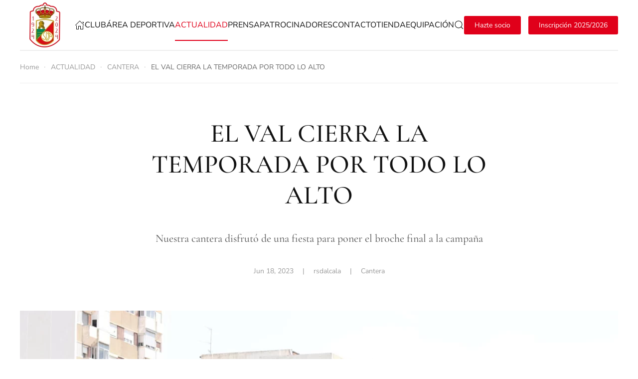

--- FILE ---
content_type: text/html; charset=utf-8
request_url: https://www.rsdalcala.com/actualidad/cantera/387-el-val-cierra-la-temporada-por-todo-lo-alto
body_size: 10073
content:
<!DOCTYPE html>
<html lang="es-es" dir="ltr">
    
  <head>
  	<!-- Start TAGZ: -->
  	<meta name="twitter:card" content="summary_large_image"/>
	<meta name="twitter:image" content="https://www.rsdalcala.com/images/LOGO-100-ANOS.png"/>
	<meta property="og:image" content="https://www.rsdalcala.com/images/LOGO-100-ANOS.png"/>
	<meta property="og:image:height" content="567"/>
	<meta property="og:image:width" content="567"/>
	<meta property="og:site_name" content="Real Sociedad Deportiva Alcalá | Página oficial"/>
	<meta property="og:type" content="website"/>
	<meta property="og:url" content="https://www.rsdalcala.com/actualidad/cantera/387-el-val-cierra-la-temporada-por-todo-lo-alto"/>
  	<!-- End TAGZ -->
  		
        <meta name="viewport" content="width=device-width, initial-scale=1">
        <link rel="icon" href="/images/favicon.png" sizes="any">
                <link rel="apple-touch-icon" href="/images/apple-touch-icon.png">
        <meta charset="utf-8">
	<meta name="author" content="rsdalcala">
	<meta name="robots" content="max-snippet:-1, max-image-preview:large, max-video-preview:-1">
	<meta name="description" content="Todas las ultimas noticias sobre nuestra cantera, crónicas de los partidos e información sobre los jugadores y el entrenadores.">
	<meta name="generator" content="Joomla! - Open Source Content Management">
	<title>EL VAL CIERRA LA TEMPORADA POR TODO LO ALTO</title>
	<link href="https://www.rsdalcala.com/component/finder/search?format=opensearch&amp;Itemid=101" rel="search" title="OpenSearch RSD Alcalá" type="application/opensearchdescription+xml">
	<link href="/media/system/css/joomla-fontawesome.min.css?ver=4.0.7" rel="preload" as="style" onload="this.onload=null;this.rel='stylesheet'">
<link href="/media/vendor/awesomplete/css/awesomplete.css?1.1.5" rel="stylesheet" />
	<link href="/media/vendor/joomla-custom-elements/css/joomla-alert.min.css?0.2.0" rel="stylesheet" />
	<link href="/templates/yootheme/css/theme.9.css?1695368935" rel="stylesheet" />
	<link href="/templates/yootheme/css/theme.update.css?4.0.7" rel="stylesheet" />
<script src="/media/vendor/awesomplete/js/awesomplete.min.js?1.1.5" defer></script>
	<script type="application/json" class="joomla-script-options new">{"finder-search":{"url":"\/component\/finder\/?task=suggestions.suggest&amp;format=json&amp;tmpl=component&amp;Itemid=101"},"joomla.jtext":{"ERROR":"Error","MESSAGE":"Mensaje","NOTICE":"Aviso","WARNING":"Advertencia","JCLOSE":"Cerrar","JOK":"OK","JOPEN":"Abrir"},"system.paths":{"root":"","rootFull":"https:\/\/www.rsdalcala.com\/","base":"","baseFull":"https:\/\/www.rsdalcala.com\/"},"csrf.token":"28f1b48afda56f8e7d785780c193108b"}</script>
	<script src="/media/system/js/core.min.js?576eb51da909dcf692c98643faa6fc89629ead18"></script>
	<script src="/media/com_finder/js/finder-es5.min.js?14e4c7fdce4ca11c6d12b74bad128529a294b183" nomodule defer></script>
	<script src="/media/system/js/messages-es5.min.js?44e3f60beada646706be6569e75b36f7cf293bf9" nomodule defer></script>
	<script src="/media/com_finder/js/finder.min.js?c8b55661ed62db937b8d6856090adf9258c4a0fc" type="module"></script>
	<script src="/media/system/js/messages.min.js?7425e8d1cb9e4f061d5e30271d6d99b085344117" type="module"></script>
	<script src="/templates/yootheme/vendor/assets/uikit/dist/js/uikit.min.js?4.0.7"></script>
	<script src="/templates/yootheme/vendor/assets/uikit/dist/js/uikit-icons-paladin.min.js?4.0.7"></script>
	<script src="/templates/yootheme/js/theme.js?4.0.7"></script>
	<script>document.addEventListener('DOMContentLoaded', function() {
            Array.prototype.slice.call(document.querySelectorAll('a span[id^="cloak"]')).forEach(function(span) {
                span.innerText = span.textContent;
            });
        });</script>
	<script src="https://apps.elfsight.com/p/platform.js" defer></script>
<div class="elfsight-app-00a176c8-87f2-40f4-bc3d-83d3b187222f"></div>

<!-- Google tag (gtag.js) -->
<script async src="https://www.googletagmanager.com/gtag/js?id=G-YT025FL6H5"></script>
<script>
  window.dataLayer = window.dataLayer || [];
  function gtag(){dataLayer.push(arguments);}
  gtag('js', new Date());

  gtag('config', 'G-YT025FL6H5');
</script>

<script>function loadScript(a){var b=document.getElementsByTagName("head")[0],c=document.createElement("script");c.type="text/javascript",c.src="https://tracker.metricool.com/resources/be.js",c.onreadystatechange=a,c.onload=a,b.appendChild(c)}loadScript(function(){beTracker.t({hash:"100d58a2ddea6d954f3b57a8697112"})});</script>
	<link rel="canonical" href="https://rsdalcala.com/actualidad/cantera/387-el-val-cierra-la-temporada-por-todo-lo-alto" />
	<!-- Start: Datos Estructurados de Google -->
			
<script type="application/ld+json" data-type="gsd">
{
    "@context": "https://schema.org",
    "@type": "BreadcrumbList",
    "itemListElement": [
        {
            "@type": "ListItem",
            "position": 1,
            "name": "Inicio",
            "item": "https://www.rsdalcala.com/"
        },
        {
            "@type": "ListItem",
            "position": 2,
            "name": "CANTERA",
            "item": "https://www.rsdalcala.com/actualidad/cantera"
        },
        {
            "@type": "ListItem",
            "position": 3,
            "name": "EL VAL CIERRA LA TEMPORADA POR TODO LO ALTO",
            "item": "https://www.rsdalcala.com/actualidad/cantera/387-el-val-cierra-la-temporada-por-todo-lo-alto"
        }
    ]
}
</script>
			<!-- End: Datos Estructurados de Google -->
	<script>window.yootheme = window.yootheme || {}; var $theme = yootheme.theme = {"i18n":{"close":{"label":"Close"},"totop":{"label":"Back to top"},"marker":{"label":"Open"},"navbarToggleIcon":{"label":"Open menu"},"paginationPrevious":{"label":"Previous page"},"paginationNext":{"label":"Next page"},"searchIcon":{"toggle":"Open Search","submit":"Submit Search"},"slider":{"next":"Next slide","previous":"Previous slide","slideX":"Slide %s","slideLabel":"%s of %s"},"slideshow":{"next":"Next slide","previous":"Previous slide","slideX":"Slide %s","slideLabel":"%s of %s"},"lightboxPanel":{"next":"Next slide","previous":"Previous slide","slideLabel":"%s of %s","close":"Close"}}};</script>

    </head>
    <body class="">

        <div class="uk-hidden-visually uk-notification uk-notification-top-left uk-width-auto">
            <div class="uk-notification-message">
                <a href="#tm-main">Skip to main content</a>
            </div>
        </div>
    
        
        
        <div class="tm-page">

                        


<header class="tm-header-mobile uk-hidden@l" uk-header>


        <div uk-sticky show-on-up animation="uk-animation-slide-top" cls-active="uk-navbar-sticky" sel-target=".uk-navbar-container">
    
        <div class="uk-navbar-container">

            <div class="uk-container uk-container-expand">
                <nav class="uk-navbar" uk-navbar="{&quot;container&quot;:&quot;.tm-header-mobile &gt; [uk-sticky]&quot;}">

                                        <div class="uk-navbar-left">

                                                    <a href="https://www.rsdalcala.com/" aria-label="Volver al Inicio" class="uk-logo uk-navbar-item">
    <picture>
<source type="image/webp" srcset="/templates/yootheme/cache/49/LOGO-100-ANOS-4969830a.webp 75w, /templates/yootheme/cache/34/LOGO-100-ANOS-349162eb.webp 150w" sizes="(min-width: 75px) 75px">
<img alt="RSD Alcalá" loading="eager" src="/templates/yootheme/cache/47/LOGO-100-ANOS-47980b42.png" width="75" height="75">
</picture></a>
                        
                                                    
                        
                    </div>
                    
                    
                                        <div class="uk-navbar-right">

                        
                        <a uk-toggle href="#tm-dialog-mobile" class="uk-navbar-toggle">

        
        <div uk-navbar-toggle-icon></div>

        
    </a>

                    </div>
                    
                </nav>
            </div>

        </div>

        </div>
    



        <div id="tm-dialog-mobile" uk-offcanvas="container: true; overlay: true" mode="slide" flip>
        <div class="uk-offcanvas-bar uk-flex uk-flex-column">

                        <button class="uk-offcanvas-close uk-close-large" type="button" uk-close uk-toggle="cls: uk-close-large; mode: media; media: @s"></button>
            
                        <div class="uk-margin-auto-bottom">
                
<div class="uk-grid uk-child-width-1-1" uk-grid>    <div>
<div class="uk-panel" id="module-tm-3">

    
    

    <form id="search-tm-3" action="/component/finder/search?Itemid=101" method="get" role="search" class="uk-search js-finder-searchform uk-search-default uk-width-1-1"><span uk-search-icon class="uk-position-z-index"></span><input name="q" class="js-finder-search-query uk-search-input" placeholder="Buscar" required aria-label="Buscar" type="search"><input type="hidden" name="Itemid" value="101"></form>






</div>
</div>    <div>
<div class="uk-panel" id="module-menu-dialog-mobile">

    
    
<ul class="uk-nav uk-nav-default uk-nav-divider uk-nav-accordion" uk-nav="targets: &gt; .js-accordion">
    
	<li class="item-101"><a href="/"><span uk-icon="icon: home;"></span> </a></li>
	<li class="item-290 js-accordion uk-parent"><a href> CLUB <span uk-nav-parent-icon></span></a>
	<ul class="uk-nav-sub">

		<li class="item-296"><a href="/club/historia"> HISTORIA</a></li>
		<li class="item-297"><a href="/club/institucional"> INSTITUCIONAL</a></li>
		<li class="item-298"><a href="/club/instalaciones"> INSTALACIONES</a></li>
		<li class="item-358"><a href="/club/lopivi"> LOPIVI</a></li></ul></li>
	<li class="item-299 js-accordion uk-parent"><a href> ÁREA DEPORTIVA <span uk-nav-parent-icon></span></a>
	<ul class="uk-nav-sub">

		<li class="item-300"><a href="/area-deportiva/primer-equipo"> PRIMER EQUIPO</a></li>
		<li class="item-301"><a href="/area-deportiva/equipo-femenino"> EQUIPO FEMENINO</a></li>
		<li class="item-322"><a href="/area-deportiva/equipo-juvenil"> EQUIPO JUVENIL</a></li>
		<li class="item-302"><a href="/area-deportiva/cantera"> CANTERA</a></li>
		<li class="item-303"><a href="https://www.rffm.es/competicion/resultados-y-jornadas" target="_blank"> RESULTADOS</a></li>
		<li class="item-304"><a href="https://www.rffm.es/competicion/clasificaciones" target="_blank"> CLASIFICACIÓN</a></li></ul></li>
	<li class="item-291 uk-active js-accordion uk-open uk-parent"><a href> ACTUALIDAD <span uk-nav-parent-icon></span></a>
	<ul class="uk-nav-sub">

		<li class="item-356"><a href="/actualidad/noticias"> NOTICIAS</a></li>
		<li class="item-293"><a href="/actualidad/primer-equipo"> PRIMER EQUIPO</a></li>
		<li class="item-294"><a href="/actualidad/equipo-femenino"> EQUIPO FEMENINO</a></li>
		<li class="item-295 uk-active"><a href="/actualidad/cantera"> CANTERA</a></li>
		<li class="item-352"><a href="/actualidad/galeria"> GALERÍA</a></li></ul></li>
	<li class="item-305"><a href="/prensa"> PRENSA</a></li>
	<li class="item-306"><a href="/patrocinadores"> PATROCINADORES</a></li>
	<li class="item-307"><a href="/contacto"> CONTACTO</a></li>
	<li class="item-351"><a href="/tienda"> TIENDA</a></li>
	<li class="item-353 js-accordion uk-parent"><a href> EQUIPACIÓN <span uk-nav-parent-icon></span></a>
	<ul class="uk-nav-sub">

		<li class="item-354"><a href="/equipacion/packs-de-equipacion"> PACKS DE EQUIPACIÓN</a></li>
		<li class="item-355"><a href="/equipacion/espinilleras-podoactiva"> ESPINILLERAS PODOACTIVA</a></li></ul></li></ul>

</div>
</div>    <div>
<div class="uk-panel" id="module-104">

    
    
<div class="uk-grid tm-grid-expand uk-grid-small uk-child-width-1-1 uk-margin-xlarge uk-margin-remove-bottom">
<div class="uk-width-1-1">
    
        
            
            
            
                
                    
<div class="uk-margin-large">
    
    
        
        
<a class="el-content uk-width-1-1 uk-button uk-button-primary" href="/hazte-socio">
    
        Hazte socio    
    
</a>


        
    
    
</div>

                
            
        
    
</div></div><div class="uk-grid tm-grid-expand uk-child-width-1-1 uk-grid-margin">
<div class="uk-width-1-1">
    
        
            
            
            
                
                    
<div class="uk-margin-large">
    
    
        
        
<a class="el-content uk-width-1-1 uk-button uk-button-primary" href="/actualidad/cantera/565-preinscripcion-2023-2025">
    
        Preinscripción 2025/2026    
    
</a>


        
    
    
</div>

                
            
        
    
</div></div>
</div>
</div></div>
            </div>
            
            
        </div>
    </div>
    
    
    

</header>





<header class="tm-header uk-visible@l" uk-header>



        <div uk-sticky media="@l" cls-active="uk-navbar-sticky" sel-target=".uk-navbar-container">
    
        <div class="uk-navbar-container">

            <div class="uk-container uk-container-expand">
                <nav class="uk-navbar" uk-navbar="{&quot;align&quot;:&quot;left&quot;,&quot;container&quot;:&quot;.tm-header &gt; [uk-sticky]&quot;,&quot;boundary&quot;:&quot;.tm-header .uk-navbar-container&quot;}">

                                        <div class="uk-navbar-left">

                                                    <a href="https://www.rsdalcala.com/" aria-label="Volver al Inicio" class="uk-logo uk-navbar-item">
    <picture>
<source type="image/webp" srcset="/templates/yootheme/cache/27/LOGO-100-ANOS-2762a7ba.webp 100w, /templates/yootheme/cache/38/LOGO-100-ANOS-383bffa7.webp 200w" sizes="(min-width: 100px) 100px">
<img alt="RSD Alcalá" loading="eager" src="/templates/yootheme/cache/5f/LOGO-100-ANOS-5f6b9f90.png" width="100" height="100">
</picture><picture>
<source type="image/webp" srcset="/templates/yootheme/cache/27/LOGO-100-ANOS-2762a7ba.webp 100w, /templates/yootheme/cache/38/LOGO-100-ANOS-383bffa7.webp 200w" sizes="(min-width: 100px) 100px">
<img class="uk-logo-inverse" alt="RSD Alcalá" loading="eager" src="/templates/yootheme/cache/5f/LOGO-100-ANOS-5f6b9f90.png" width="100" height="100">
</picture></a>
                        
                        
                        
                    </div>
                    
                    
                                        <div class="uk-navbar-right">

                                                    
<ul class="uk-navbar-nav">
    
	<li class="item-101"><a href="/" class="uk-preserve-width"><span uk-icon="icon: home;"></span> </a></li>
	<li class="item-290 uk-parent"><a role="button"> CLUB</a>
	<div class="uk-navbar-dropdown" style="width: 600px;" mode="hover" pos="bottom-left"><div class="uk-grid tm-grid-expand uk-grid-divider uk-grid-margin" uk-grid>
<div class="uk-width-1-2@m">
    
        
            
            
            
                
                    
<div>
    
    
        
        <ul class="uk-margin-remove-bottom uk-nav uk-nav-default">                                <li class="el-item ">
<a class="el-link" href="/club/historia">
    
        
                    HISTORIA        
    
</a></li>
                                            <li class="el-item ">
<a class="el-link" href="/club/institucional">
    
        
                    INSTITUCIONAL        
    
</a></li>
                                            <li class="el-item ">
<a class="el-link" href="/club/instalaciones">
    
        
                    INSTALACIONES        
    
</a></li>
                                            <li class="el-item ">
<a class="el-link" href="/club/lopivi">
    
        
                    LOPIVI        
    
</a></li>
                            </ul>
        
    
    
</div>
                
            
        
    
</div>
<div class="uk-width-1-2@m">
    
        
            
            
            
                
                    
<div class="uk-margin">
        <picture>
<source type="image/webp" srcset="/templates/yootheme/cache/a5/rsdalcala-a54fac14.webp 70w, /templates/yootheme/cache/77/rsdalcala-77bfc346.webp 140w" sizes="(min-width: 70px) 70px">
<img src="/templates/yootheme/cache/7b/rsdalcala-7b8188ac.png" width="70" height="100" class="el-image" alt="rsd alcala" loading="lazy">
</picture>    
    
</div>

                
            
        
    
</div></div></div></li>
	<li class="item-299 uk-parent"><a role="button"> ÁREA DEPORTIVA</a>
	<div class="uk-navbar-dropdown" mode="hover" pos="bottom-left"><div><ul class="uk-nav uk-navbar-dropdown-nav">

		<li class="item-300"><a href="/area-deportiva/primer-equipo"> PRIMER EQUIPO</a></li>
		<li class="item-301"><a href="/area-deportiva/equipo-femenino"> EQUIPO FEMENINO</a></li>
		<li class="item-322"><a href="/area-deportiva/equipo-juvenil"> EQUIPO JUVENIL</a></li>
		<li class="item-302"><a href="/area-deportiva/cantera"> CANTERA</a></li>
		<li class="item-303"><a href="https://www.rffm.es/competicion/resultados-y-jornadas" target="_blank"> RESULTADOS</a></li>
		<li class="item-304"><a href="https://www.rffm.es/competicion/clasificaciones" target="_blank"> CLASIFICACIÓN</a></li></ul></div></div></li>
	<li class="item-291 uk-active uk-parent"><a role="button"> ACTUALIDAD</a>
	<div class="uk-navbar-dropdown" mode="hover" pos="bottom-left" stretch="x" boundary=".tm-header .uk-navbar"><style class="uk-margin-remove-adjacent">@media (max-width: 1599px) { #menu-item-291\#0 > * > :nth-child(4n+0) { display: none; } } </style><div class="uk-grid tm-grid-expand uk-grid-divider uk-grid-margin" uk-grid>
<div class="uk-width-1-4@m">
    
        
            
            
            
                
                    
<div class="uk-h3 uk-heading-divider uk-font-default uk-text-primary">        ACTUALIDAD    </div>
<div class="uk-margin">
    
    
        
        <ul class="uk-margin-remove-bottom uk-nav uk-nav-default">                                <li class="el-item ">
<a class="el-link" href="/actualidad/noticias">
    
        
                    NOTICIAS        
    
</a></li>
                                            <li class="el-item ">
<a class="el-link" href="/actualidad/primer-equipo">
    
        
                    PRIMER EQUIPO        
    
</a></li>
                                            <li class="el-item ">
<a class="el-link" href="/actualidad/equipo-femenino">
    
        
                    EQUIPO FEMENINO        
    
</a></li>
                                            <li class="el-item uk-active">
<a class="el-link" href="/actualidad/cantera">
    
        
                    CANTERA        
    
</a></li>
                                            <li class="el-item ">
<a class="el-link" href="/actualidad/galeria">
    
        
                    GALERÍA        
    
</a></li>
                            </ul>
        
    
    
</div>
                
            
        
    
</div>
<div class="uk-width-3-4@m">
    
        
            
            
            
                
                    
<div class="uk-h6">        Últimas noticias    </div>
<div id="menu-item-291#0" class="uk-margin">
    <div class="uk-grid uk-child-width-1-1 uk-child-width-1-2@s uk-child-width-1-3@m uk-child-width-1-4@xl uk-grid-column-small uk-grid-divider uk-grid-match" uk-grid>        <div>
<article class="el-item uk-panel uk-margin-remove-first-child">
    
    
                <a href="/actualidad/primer-equipo/636-el-val-creyo-compitio-y-respondio"><picture>
<source type="image/webp" srcset="/templates/yootheme/cache/75/WhatsApp%20Image%202026-01-18%20at%2013.05.45-759c7a8d.webp 300w, /templates/yootheme/cache/bd/WhatsApp%20Image%202026-01-18%20at%2013.05.45-bdf33592.webp 600w" sizes="(min-width: 300px) 300px">
<img src="/templates/yootheme/cache/b9/WhatsApp%20Image%202026-01-18%20at%2013.05.45-b97086b7.jpeg" width="300" height="200" class="el-image" alt loading="lazy">
</picture></a>        
                    

        
                <div class="el-title uk-h4 uk-margin-small-top uk-margin-remove-bottom">                        <a href="/actualidad/primer-equipo/636-el-val-creyo-compitio-y-respondio" class="uk-link-heading">El Val creyó, compitió y respondió</a>                    </div>        
        
    
        
        
                <div class="el-content uk-panel uk-margin-small-top">El Municipal del Val se vistió de gala para una de esas tardes que miden el pulso ...</div>        
        
        
        
        
    
    
</article></div>
        <div>
<article class="el-item uk-panel uk-margin-remove-first-child">
    
    
                <a href="/actualidad/primer-equipo/635-el-alcala-busca-reaccionar-en-casa-frente-a-la-ud-sanse"><picture>
<source type="image/webp" srcset="/templates/yootheme/cache/fd/WhatsApp%20Image%202026-01-17%20at%2021.27.36-fda8f31d.webp 300w, /templates/yootheme/cache/37/WhatsApp%20Image%202026-01-17%20at%2021.27.36-371a6d71.webp 600w" sizes="(min-width: 300px) 300px">
<img src="/templates/yootheme/cache/dc/WhatsApp%20Image%202026-01-17%20at%2021.27.36-dc778c64.jpeg" width="300" height="200" class="el-image" alt loading="lazy">
</picture></a>        
                    

        
                <div class="el-title uk-h4 uk-margin-small-top uk-margin-remove-bottom">                        <a href="/actualidad/primer-equipo/635-el-alcala-busca-reaccionar-en-casa-frente-a-la-ud-sanse" class="uk-link-heading">El Alcalá busca reaccionar en casa frente a la UD Sanse</a>                    </div>        
        
    
        
        
                <div class="el-content uk-panel uk-margin-small-top">La RSD Alcalá regresa al Estadio Municipal del Val con la intención de reencontrar...</div>        
        
        
        
        
    
    
</article></div>
        <div>
<article class="el-item uk-panel uk-margin-remove-first-child">
    
    
                <a href="/actualidad/primer-equipo/631-lacine-kone-quinto-fichaje-invernal-de-la-r-s-d-alcala"><picture>
<source type="image/webp" srcset="/templates/yootheme/cache/82/Kone%203-82212f8f.webp 160w, /templates/yootheme/cache/82/Kone%203-82a510a2.webp 320w" sizes="(min-width: 160px) 160px">
<img src="/templates/yootheme/cache/62/Kone%203-6255a71e.png" width="160" height="200" class="el-image" alt loading="lazy">
</picture></a>        
                    

        
                <div class="el-title uk-h4 uk-margin-small-top uk-margin-remove-bottom">                        <a href="/actualidad/primer-equipo/631-lacine-kone-quinto-fichaje-invernal-de-la-r-s-d-alcala" class="uk-link-heading">Lacine Koné, quinto fichaje invernal de la R.S.D. Alcalá</a>                    </div>        
        
    
        
        
                <div class="el-content uk-panel uk-margin-small-top">La R.S.D. Alcalá incorpora a Lacine Koné, un delantero centro que llega procedente...</div>        
        
        
        
        
    
    
</article></div>
        <div>
<article class="el-item uk-panel uk-margin-remove-first-child">
    
    
                <a href="/actualidad/primer-equipo/632-comunicado-oficial-alvaro-portero"><picture>
<source type="image/webp" srcset="/templates/yootheme/cache/54/Bajas%204-5488f063.webp 160w, /templates/yootheme/cache/ed/Bajas%204-ed7a901d.webp 320w" sizes="(min-width: 160px) 160px">
<img src="/templates/yootheme/cache/bc/Bajas%204-bc9c9db7.png" width="160" height="200" class="el-image" alt loading="lazy">
</picture></a>        
                    

        
                <div class="el-title uk-h4 uk-margin-small-top uk-margin-remove-bottom">                        <a href="/actualidad/primer-equipo/632-comunicado-oficial-alvaro-portero" class="uk-link-heading">Comunicado oficial: Álvaro Portero</a>                    </div>        
        
    
        
        
                <div class="el-content uk-panel uk-margin-small-top">La R.S.D. Alcalá y el delantero madrileño Álvaro Portero han llegado a un acuerdo ...</div>        
        
        
        
        
    
    
</article></div>
        </div>

</div>

                
            
        
    
</div></div></div></li>
	<li class="item-305"><a href="/prensa"> PRENSA</a></li>
	<li class="item-306"><a href="/patrocinadores"> PATROCINADORES</a></li>
	<li class="item-307"><a href="/contacto"> CONTACTO</a></li>
	<li class="item-351"><a href="/tienda"> TIENDA</a></li>
	<li class="item-353 uk-parent"><a role="button"> EQUIPACIÓN</a>
	<div class="uk-navbar-dropdown" mode="hover" pos="bottom-left"><div><ul class="uk-nav uk-navbar-dropdown-nav">

		<li class="item-354"><a href="/equipacion/packs-de-equipacion"> PACKS DE EQUIPACIÓN</a></li>
		<li class="item-355"><a href="/equipacion/espinilleras-podoactiva"> ESPINILLERAS PODOACTIVA</a></li></ul></div></div></li></ul>

                        
                                                    

    <a class="uk-navbar-toggle" id="module-127" href="#search-127-modal" uk-search-icon uk-toggle></a>

    <div id="search-127-modal" class="uk-modal-full" uk-modal="container: true">
        <div class="uk-modal-dialog uk-flex uk-flex-center uk-flex-middle" uk-height-viewport>
            <button class="uk-modal-close-full uk-close-large" type="button" uk-close uk-toggle="cls: uk-modal-close-full uk-close-large uk-modal-close-default; mode: media; media: @s"></button>
            <div class="uk-search uk-search-large">
                <form id="search-127" action="/component/finder/search?Itemid=101" method="get" role="search" class="uk-search js-finder-searchform uk-search-large"><input name="q" class="js-finder-search-query uk-search-input uk-text-center" placeholder="Buscar" required aria-label="Buscar" type="search" autofocus><input type="hidden" name="Itemid" value="101"></form>            </div>
        </div>
    </div>







<div class="uk-navbar-item" id="module-103">

    
    
<div class="uk-grid tm-grid-expand uk-child-width-1-1 uk-grid-margin">
<div class="uk-width-1-1">
    
        
            
            
            
                
                    
<div class="uk-margin">
        <div class="uk-flex-middle uk-grid-small uk-child-width-auto" uk-grid>    
    
                <div class="el-item">
        
        
<a class="el-content uk-button uk-button-primary" title="Hazte socio" href="/hazte-socio">
    
        Hazte socio    
    
</a>


                </div>
        
    
                <div class="el-item">
        
        
<a class="el-content uk-button uk-button-primary" title="Inscripción 2024/2025" href="/actualidad/cantera/565-preinscripcion-2023-2025">
    
        Inscripción 2025/2026    
    
</a>


                </div>
        
    
        </div>
    
</div>

                
            
        
    
</div></div>
</div>

                        
                    </div>
                    
                </nav>
            </div>

        </div>

        </div>
    







</header>

            
            

            <main id="tm-main" >

                
                <div id="system-message-container" aria-live="polite"></div>

                <!-- Builder #template-C8Sr88c8 -->
<div class="uk-section-default uk-section uk-section-xsmall uk-padding-remove-bottom">
    
        
        
        
            
                                <div class="uk-container uk-container-xlarge">                
                    
                    <div class="uk-grid tm-grid-expand uk-child-width-1-1 uk-grid-margin">
<div class="uk-width-1-1@m">
    
        
            
            
            
                
                    

<nav aria-label="Breadcrumb">
    <ul class="uk-breadcrumb uk-margin-remove-bottom" vocab="https://schema.org/" typeof="BreadcrumbList">
    
            <li property="itemListElement" typeof="ListItem">            <a href="/" property="item" typeof="WebPage"><span property="name">Home</span></a>
            <meta property="position" content="1">
            </li>    
            <li class="uk-disabled">
            <a><span>ACTUALIDAD</span></a>
            </li>    
            <li property="itemListElement" typeof="ListItem">            <a href="/actualidad/cantera" property="item" typeof="WebPage"><span property="name">CANTERA</span></a>
            <meta property="position" content="2">
            </li>    
            <li property="itemListElement" typeof="ListItem">            <span property="name">EL VAL CIERRA LA TEMPORADA POR TODO LO ALTO</span>            <meta property="position" content="3">
            </li>    
    </ul>
</nav>
<hr>
                
            
        
    
</div></div>
                                </div>
                
            
        
    
</div>
<article class="uk-section-default uk-section uk-padding-remove-bottom">
    
        
        
        
            
                                <div class="uk-container">                
                    
                    <div class="uk-grid-margin uk-container uk-container-xsmall"><div class="uk-grid tm-grid-expand uk-child-width-1-1">
<div class="uk-width-1-1@m">
    
        
            
            
            
                
                    
<h1 class="uk-heading-small uk-margin uk-text-center">        EL VAL CIERRA LA TEMPORADA POR TODO LO ALTO    </h1><div class="uk-panel uk-text-lead uk-margin-medium uk-text-center"><p>Nuestra cantera disfrutó de una fiesta para poner el broche final a la campaña</p></div><div class="uk-panel uk-text-meta uk-margin uk-text-center"><time datetime="2023-06-18T00:00:00+00:00">Jun 18, 2023</time> &emsp;|&emsp; rsdalcala &emsp;|&emsp; <a href="/actualidad/cantera" >Cantera</a></div>
                
            
        
    
</div></div></div><div class="uk-grid tm-grid-expand uk-child-width-1-1 uk-margin-large">
<div class="uk-width-1-1@m">
    
        
            
            
            
                
                    
<div class="uk-margin-small">
        <picture>
<source type="image/webp" srcset="/templates/yootheme/cache/ff/IMG_1074-FILEminimizer-ff0a49b2.webp 768w, /templates/yootheme/cache/bf/IMG_1074-FILEminimizer-bfc628f6.webp 1024w, /templates/yootheme/cache/e2/IMG_1074-FILEminimizer-e2988ca7.webp 1200w" sizes="(min-width: 1200px) 1200px">
<img src="/templates/yootheme/cache/20/IMG_1074-FILEminimizer-2035272a.jpeg" width="1200" height="800" class="el-image" alt loading="eager">
</picture>    
    
</div>

                
            
        
    
</div></div><div class="uk-grid-margin uk-container uk-container-xsmall"><div class="uk-grid tm-grid-expand uk-child-width-1-1">
<div class="uk-width-1-1@m">
    
        
            
            
            
                
                    <div class="uk-panel uk-text-large uk-dropcap uk-margin"><p>Nuestra cantera disfrutó de una fiesta para poner el broche final a la campaña</p>
 
<p>El estadio del Val se vestía de gala este fin de semana. Nuestro campo era el escenario perfecto para realizar un día de celebración en el que se involucraron nuestras categorías inferiores. La Factoría del Val fue la protagonista en una jornada en la que el verde se volvió a llenar de fútbol. Tras una temporada llena de éxitos deportivos en nuestra cantera, muchos jugadores podían disfrutar de partidos con sus equipos con sus familias como testigos en las gradas. La mañana deportiva estuvo aderezada con la gran actuación de la batucada de nuestros amigos de TUPUJUME que animaron con su música y sus bailes a todos los asistentes.</p>
<p>Tras una mañana en la que nuestros canteranos nos hicieron disfrutar al máximo, la diversión y el hermanamiento continuó con una comida en la que participaron los asistentes al eventos. Con este día ponemos punto y final a una temporada que nos ha hecho crecer en lo deportivo y que ha logrado que La Factoría del Val siga siendo un referente entre las canteras madrileñas. Esperamos que la próxima campaña nos siga deparando muchas alegrías.</p>
<p>Disfruta de todas las<a href="https://photos.app.goo.gl/NGGjofe5GyxgNx267"> imágenes del día</a>.</p></div>
<div class="uk-margin-medium">
    
    
        
        
<a class="el-content uk-button uk-button-primary uk-button-large" href="/">
    
        Volver al inicio    
    
</a>


        
    
    
</div>

                
            
        
    
</div></div></div>
                                </div>
                
            
        
    
</article>
<div class="uk-section-default uk-section">
    
        
        
        
            
                                <div class="uk-container uk-container-xlarge">                
                    
                    <div class="uk-grid tm-grid-expand uk-child-width-1-1 uk-grid-margin">
<div class="uk-width-1-1@m">
    
        
            
            
            
                
                    <hr>
<h2 class="uk-h6 uk-margin-small">        <a class="el-link uk-link-reset" href="/actualidad/cantera">ÚLTIMAS NOTICIAS Cantera</a>    </h2>
                
            
        
    
</div></div><div class="uk-grid tm-grid-expand uk-child-width-1-1 uk-grid-margin">
<div class="uk-width-1-1">
    
        
            
            
            
                
                    
<div class="uk-margin">
    <div class="uk-grid uk-child-width-1-1 uk-child-width-1-5@m uk-grid-column-small uk-grid-divider uk-grid-match" uk-grid>        <div>
<div class="el-item uk-panel uk-margin-remove-first-child">
    
    
                <a href="/actualidad/cantera/493-la-ultima-batalla-de-la-temporada"><picture>
<source type="image/webp" srcset="/templates/yootheme/cache/02/DSC_0349-02bd6623.webp 768w, /templates/yootheme/cache/79/DSC_0349-79e1b2fc.webp 1024w, /templates/yootheme/cache/f6/DSC_0349-f6f13038.webp 1366w, /templates/yootheme/cache/2d/DSC_0349-2d8ee740.webp 1600w, /templates/yootheme/cache/20/DSC_0349-20a3d5d5.webp 1920w, /templates/yootheme/cache/85/DSC_0349-85a8534c.webp 6016w" sizes="(min-width: 6016px) 6016px">
<img src="/templates/yootheme/cache/23/DSC_0349-23e8cc62.jpeg" width="6016" height="4000" class="el-image" alt="rsd alcala" loading="lazy">
</picture></a>        
                    

        
                <h3 class="el-title uk-h4 uk-margin-top uk-margin-remove-bottom">                        <a href="/actualidad/cantera/493-la-ultima-batalla-de-la-temporada" class="uk-link-reset">LA ÚLTIMA BATALLA DE LA TEMPORADA</a>                    </h3>        
        
    
        
        
        
        
        
        
        
    
    
</div></div>
        <div>
<div class="el-item uk-panel uk-margin-remove-first-child">
    
    
                <a href="/actualidad/cantera/468-dia-de-la-cantera-rojilla"><picture>
<source type="image/webp" srcset="/templates/yootheme/cache/ae/IMG_6168-aee7feab.webp 768w, /templates/yootheme/cache/00/IMG_6168-00709c85.webp 1024w, /templates/yootheme/cache/23/IMG_6168-236463ca.webp 1366w, /templates/yootheme/cache/d8/IMG_6168-d84355ef.webp 1600w, /templates/yootheme/cache/f1/IMG_6168-f1188930.webp 1920w, /templates/yootheme/cache/d6/IMG_6168-d6530941.webp 5184w" sizes="(min-width: 5184px) 5184px">
<img src="/templates/yootheme/cache/3f/IMG_6168-3f3ba511.jpeg" width="5184" height="3456" class="el-image" alt="rsd alcala" loading="lazy">
</picture></a>        
                    

        
                <h3 class="el-title uk-h4 uk-margin-top uk-margin-remove-bottom">                        <a href="/actualidad/cantera/468-dia-de-la-cantera-rojilla" class="uk-link-reset">DÍA DE LA CANTERA ROJILLA</a>                    </h3>        
        
    
        
        
        
        
        
        
        
    
    
</div></div>
        <div>
<div class="el-item uk-panel uk-margin-remove-first-child">
    
    
                <a href="/actualidad/cantera/430-ruben-exposito-casi-una-decada-en-la-rsd-alcala"><picture>
<source type="image/webp" srcset="/templates/yootheme/cache/cf/Ruben-cf76d493.webp 768w, /templates/yootheme/cache/8d/Ruben-8d8f89aa.webp 1024w, /templates/yootheme/cache/ae/Ruben-ae9b76e5.webp 1366w, /templates/yootheme/cache/f6/Ruben-f664de86.webp 1500w" sizes="(min-width: 1500px) 1500px">
<img src="/templates/yootheme/cache/3e/Ruben-3ecb5c8a.jpeg" width="1500" height="1000" class="el-image" alt="rsd alcala" loading="lazy">
</picture></a>        
                    

        
                <h3 class="el-title uk-h4 uk-margin-top uk-margin-remove-bottom">                        <a href="/actualidad/cantera/430-ruben-exposito-casi-una-decada-en-la-rsd-alcala" class="uk-link-reset">Rubén Expósito, casi una década en la RSD Alcalá</a>                    </h3>        
        
    
        
        
        
        
        
        
        
    
    
</div></div>
        <div>
<div class="el-item uk-panel uk-margin-remove-first-child">
    
    
                <a href="/actualidad/cantera/427-la-rsd-alcala-lleva-el-futbol-al-colegio-alborada"><picture>
<source type="image/webp" srcset="/templates/yootheme/cache/25/WhatsApp%20Image%202023-10-20%20at%2011.48.17%201-251c0e2c.webp 768w, /templates/yootheme/cache/66/WhatsApp%20Image%202023-10-20%20at%2011.48.17%201-668cf595.webp 1024w, /templates/yootheme/cache/45/WhatsApp%20Image%202023-10-20%20at%2011.48.17%201-45980ada.webp 1366w, /templates/yootheme/cache/30/WhatsApp%20Image%202023-10-20%20at%2011.48.17%201-301ba73d.webp 1600w" sizes="(min-width: 1600px) 1600px">
<img src="/templates/yootheme/cache/3a/WhatsApp%20Image%202023-10-20%20at%2011.48.17%201-3a6ac053.jpeg" width="1600" height="1066" class="el-image" alt loading="lazy">
</picture></a>        
                    

        
                <h3 class="el-title uk-h4 uk-margin-top uk-margin-remove-bottom">                        <a href="/actualidad/cantera/427-la-rsd-alcala-lleva-el-futbol-al-colegio-alborada" class="uk-link-reset">La RSD Alcalá lleva el fútbol al Colegio Alborada</a>                    </h3>        
        
    
        
        
        
        
        
        
        
    
    
</div></div>
        <div>
<div class="el-item uk-panel uk-margin-remove-first-child">
    
    
                <a href="/actualidad/cantera/411-mision-futbol-toma-como-ejemplo-a-la-rsd-alcala"><picture>
<source type="image/webp" srcset="/templates/yootheme/cache/bd/WhatsApp%20Image%202023-09-15%20at%2019.11.07-bd3e61ad.webp 768w, /templates/yootheme/cache/36/WhatsApp%20Image%202023-09-15%20at%2019.11.07-36e09da2.webp 1024w, /templates/yootheme/cache/36/WhatsApp%20Image%202023-09-15%20at%2019.11.07-36ff8485.webp 1279w, /templates/yootheme/cache/c9/WhatsApp%20Image%202023-09-15%20at%2019.11.07-c90262e0.webp 1280w" sizes="(min-width: 1280px) 1280px">
<img src="/templates/yootheme/cache/89/WhatsApp%20Image%202023-09-15%20at%2019.11.07-89bf862b.jpeg" width="1280" height="854" class="el-image" alt="RSD ALCALA" loading="lazy">
</picture></a>        
                    

        
                <h3 class="el-title uk-h4 uk-margin-top uk-margin-remove-bottom">                        <a href="/actualidad/cantera/411-mision-futbol-toma-como-ejemplo-a-la-rsd-alcala" class="uk-link-reset">Misión Fútbol toma como ejemplo a la RSD Alcalá</a>                    </h3>        
        
    
        
        
        
        
        
        
        
    
    
</div></div>
        </div>

</div>

                
            
        
    
</div></div>
                                </div>
                
            
        
    
</div>

                
            </main>

            

                        <footer>
                <!-- Builder #footer -->
<div class="uk-section-muted uk-section">
    
        
        
        
            
                                <div class="uk-container">                
                    
                    <div class="uk-grid tm-grid-expand uk-child-width-1-1 uk-grid-margin">
<div class="uk-width-1-1">
    
        
            
            
            
                
                    
<div class="uk-margin">
        <picture>
<source type="image/webp" srcset="/templates/yootheme/cache/35/CONBANDERA_KITDIGITAL-3566f06e.webp 768w, /templates/yootheme/cache/05/CONBANDERA_KITDIGITAL-05c0cc97.webp 1024w, /templates/yootheme/cache/65/CONBANDERA_KITDIGITAL-65fd2367.webp 1366w, /templates/yootheme/cache/3c/CONBANDERA_KITDIGITAL-3c7690af.webp 1600w, /templates/yootheme/cache/a3/CONBANDERA_KITDIGITAL-a3ffc8ce.webp 1920w, /templates/yootheme/cache/e4/CONBANDERA_KITDIGITAL-e419a1c8.webp 3252w" sizes="(min-width: 3252px) 3252px">
<img src="/templates/yootheme/cache/02/CONBANDERA_KITDIGITAL-02562770.png" width="3252" height="303" class="el-image" alt="kit digital" loading="lazy">
</picture>    
    
</div>
<hr>
<div class="uk-margin">
        <picture>
<source type="image/webp" srcset="/templates/yootheme/cache/eb/Ayuntamiento-de-alcala-de-henares.svg-eb650653.webp 200w, /templates/yootheme/cache/a1/Ayuntamiento-de-alcala-de-henares.svg-a13922e6.webp 400w" sizes="(min-width: 200px) 200px">
<img src="/templates/yootheme/cache/e3/Ayuntamiento-de-alcala-de-henares.svg-e3e6f0bf.png" width="200" height="56" class="el-image" alt="Ayuntamiento Alcalá de Henares" loading="lazy">
</picture>    
    
</div>
<div class="uk-panel uk-margin"><p><em>A la Entidad RSD ALCALÁ SAD se le ha concedido la cantidad de 5.655,49 euros por parte del Excmo. Ayuntamiento de Alcalá de Henares, para la Promoción del Deporte de Base en la ciudad. Edición 2024</em></p></div>
                
            
        
    
</div></div>
                                </div>
                
            
        
    
</div>
<div class="uk-section-secondary uk-section">
    
        
        
        
            
                                <div class="uk-container">                
                    
                    <div class="uk-grid tm-grid-expand uk-grid-margin" uk-grid>
<div class="uk-width-1-3@s uk-width-1-6@m">
    
        
            
            
            
                
                    
<div class="uk-margin uk-text-center" uk-scrollspy="target: [uk-scrollspy-class];">
        <a class="el-link" href="/"><picture>
<source type="image/webp" srcset="/templates/yootheme/cache/7c/LOGO-100-ANOS-2-7ce5b191.webp 567w" sizes="(min-width: 567px) 567px">
<img src="/templates/yootheme/cache/0b/LOGO-100-ANOS-2-0b5213f9.png" width="567" height="567" class="el-image" alt="RSD ALCALÁ" loading="lazy">
</picture></a>    
    
</div>

                
            
        
    
</div>
<div class="uk-width-1-3@s uk-width-1-6@m">
    
        
            
            
            
                
                    
<h3 class="uk-h6 uk-margin-small">        Área deportiva    </h3><div class="uk-divider-small"></div>
<ul class="uk-list">
    <li class="el-item">        
    <div class="el-content uk-panel"><a href="/area-deportiva/primer-equipo" class="el-link uk-margin-remove-last-child"><p>Primer equipo</p></a></div>            </li>

    <li class="el-item">        
    <div class="el-content uk-panel"><a href="/area-deportiva/equipo-femenino" class="el-link uk-margin-remove-last-child"><p>Equipo femenino</p></a></div>            </li>

    <li class="el-item">        
    <div class="el-content uk-panel"><a href="/area-deportiva/cantera" class="el-link uk-margin-remove-last-child"><p>Cantera</p></a></div>            </li>

    <li class="el-item">        
    <div class="el-content uk-panel"><a href="https://rsdalcala.rffm.es/pnfg/NPcd/RW_Inicio" class="el-link uk-margin-remove-last-child"><p>Resultados</p></a></div>            </li>

    <li class="el-item">        
    <div class="el-content uk-panel"><a href="https://rsdalcala.rffm.es/pnfg/NPcd/RW_Inicio" class="el-link uk-margin-remove-last-child"><p>Clasificación</p></a></div>            </li>
</ul>
                
            
        
    
</div>
<div class="uk-width-1-3@s uk-width-1-6@m">
    
        
            
            
            
                
                    
<h3 class="uk-h6 uk-margin-small">        Actualidad    </h3><div class="uk-divider-small"></div>
<ul class="uk-list">
    <li class="el-item">        
    <div class="el-content uk-panel"><a href="/actualidad/primer-equipo" class="el-link uk-margin-remove-last-child"><p>Primer equipo</p></a></div>            </li>

    <li class="el-item">        
    <div class="el-content uk-panel"><a href="/actualidad/equipo-femenino" class="el-link uk-margin-remove-last-child"><p>Equipo femenino</p></a></div>            </li>

    <li class="el-item">        
    <div class="el-content uk-panel"><a href="/actualidad/cantera" class="el-link uk-margin-remove-last-child"><p>Cantera</p></a></div>            </li>
</ul>
                
            
        
    
</div>
<div class="uk-width-1-3@s uk-width-1-6@m">
    
        
            
            
            
                
                    
<h3 class="uk-h6 uk-margin-small">        Enlaces de interés    </h3><div class="uk-divider-small"></div>
<ul class="uk-list">
    <li class="el-item">        
    <div class="el-content uk-panel"><a href="/proteccion-de-datos" class="el-link uk-margin-remove-last-child"><p>Protección de datos</p></a></div>            </li>

    <li class="el-item">        
    <div class="el-content uk-panel"><a href="/declaracion-de-accesibilidad" class="el-link uk-margin-remove-last-child"><p>Declaración de accesibilidad</p></a></div>            </li>

    <li class="el-item">        
    <div class="el-content uk-panel"><a href="/hazte-socio" class="el-link uk-margin-remove-last-child"><p>Hazte socio</p></a></div>            </li>

    <li class="el-item">        
    <div class="el-content uk-panel"><a href="/?Itemid=309" class="el-link uk-margin-remove-last-child"><p>Preinscripción cantera</p></a></div>            </li>

    <li class="el-item">        
    <div class="el-content uk-panel"><a href="/patrocinadores" class="el-link uk-margin-remove-last-child"><p>Patrocinadores</p></a></div>            </li>

    <li class="el-item">        
    <div class="el-content uk-panel"><a href="/prensa" class="el-link uk-margin-remove-last-child"><p>Prensa</p></a></div>            </li>

    <li class="el-item">        
    <div class="el-content uk-panel"><a href="/images/Convocatoria JGO RSDA 30.6.25.pdf" target="_blank" class="el-link uk-margin-remove-last-child"><p>Convocatoria JGO RSDA</p></a></div>            </li>
</ul>
                
            
        
    
</div>
<div class="uk-width-1-3@s uk-width-1-6@m">
    
        
            
            
            
                
                    
<h3 class="uk-h6 uk-margin-small">        Síguenos    </h3><div class="uk-divider-small"></div>
<div class="uk-margin" uk-scrollspy="target: [uk-scrollspy-class];">    <div class="uk-child-width-auto uk-grid-small uk-flex-inline" uk-grid>
            <div>
<a class="el-link" href="https://www.facebook.com/RSDAlcala/" target="_blank" rel="noreferrer"><span uk-icon="icon: facebook;"></span></a></div>
            <div>
<a class="el-link" href="https://www.instagram.com/rsdalcala_oficial/?hl=es" target="_blank" rel="noreferrer"><span uk-icon="icon: instagram;"></span></a></div>
            <div>
<a class="el-link" href="https://twitter.com/rsda_oficial" target="_blank" rel="noreferrer"><span uk-icon="icon: twitter;"></span></a></div>
    
    </div></div>
                
            
        
    
</div>
<div class="uk-width-1-3@s uk-width-1-6@m">
    
        
            
            
            
                
                    
<div class="uk-margin uk-text-center" uk-scrollspy="target: [uk-scrollspy-class];">
        <a class="el-link" href="/"><picture>
<source type="image/webp" srcset="/templates/yootheme/cache/52/logo_impulso_segunda_negativo-5229e8a7.webp 768w, /templates/yootheme/cache/74/logo_impulso_segunda_negativo-74194c28.webp 1024w, /templates/yootheme/cache/8d/logo_impulso_segunda_negativo-8d2e326f.webp 1366w, /templates/yootheme/cache/fe/logo_impulso_segunda_negativo-fe2c9863.webp 1600w, /templates/yootheme/cache/64/logo_impulso_segunda_negativo-644544cf.webp 1920w, /templates/yootheme/cache/f6/logo_impulso_segunda_negativo-f69559d4.webp 2526w" sizes="(min-width: 2526px) 2526px">
<img src="/templates/yootheme/cache/c3/logo_impulso_segunda_negativo-c3831d08.png" width="2526" height="1786" class="el-image" alt="RSD ALCALÁ" loading="lazy">
</picture></a>    
    
</div>

                
            
        
    
</div></div>
                                </div>
                
            
        
    
</div>
<div class="uk-section-secondary uk-section uk-section-small uk-padding-remove-top">
    
        
        
        
            
                                <div class="uk-container uk-container-xlarge">                
                    
                    <div class="uk-grid tm-grid-expand uk-child-width-1-1 uk-grid-margin">
<div class="uk-width-1-1">
    
        
            
            
            
                
                    <hr>
                
            
        
    
</div></div><div class="uk-grid tm-grid-expand uk-margin-medium" uk-grid>
<div class="uk-grid-item-match uk-flex-middle uk-width-expand@m">
    
        
            
            
                        <div class="uk-panel uk-width-1-1">            
                
                    <div class="uk-panel uk-text-small uk-text-muted uk-margin uk-text-left@m uk-text-center">© <script> document.currentScript.insertAdjacentHTML('afterend', '<time datetime="' + new Date().toJSON() + '">' + new Intl.DateTimeFormat(document.documentElement.lang, {year: 'numeric'}).format() + '</time>'); </script> RSD Alcalá. Todos los derechos reservados. Diseñado por <a class="uk-link-text" href="https://gaiamedia.es/">Gaiamedia</a>.</div>
                
                        </div>
            
        
    
</div>
<div class="uk-grid-item-match uk-flex-middle uk-width-auto@m">
    
        
            
            
                        <div class="uk-panel uk-width-1-1">            
                
                    <div class="uk-panel uk-text-small uk-text-muted uk-margin uk-text-center"><p><a class="uk-link-muted" href="/proteccion-de-datos">Protección de datos</a></p></div>
                
                        </div>
            
        
    
</div>
<div class="uk-grid-item-match uk-flex-middle uk-width-expand@m">
    
        
            
            
                        <div class="uk-panel uk-width-1-1">            
                
                    
<div class="uk-margin uk-text-right@m uk-text-center"><a href="#" uk-totop uk-scroll></a></div>
                
                        </div>
            
        
    
</div></div>
                                </div>
                
            
        
    
</div>            </footer>
            
        </div>

        
        

    <script>
(function(c,d){"JUri"in d||(d.JUri="https://www.rsdalcala.com/");c.addEventListener("click",function(a){var b=a.target?a.target.closest('[class*="ba-click-lightbox-form-"], [href*="ba-click-lightbox-form-"]'):null;if(b){a.preventDefault();if("pending"==b.clicked)return!1;b.clicked="pending";"formsAppClk"in window?formsAppClk.click(b):(a=document.createElement("script"),a.src=JUri+"components/com_baforms/assets/js/click-trigger.js",a.onload=function(){formsAppClk.click(b)},
c.head.append(a))}})})(document,window);
</script>
</body>
</html>
